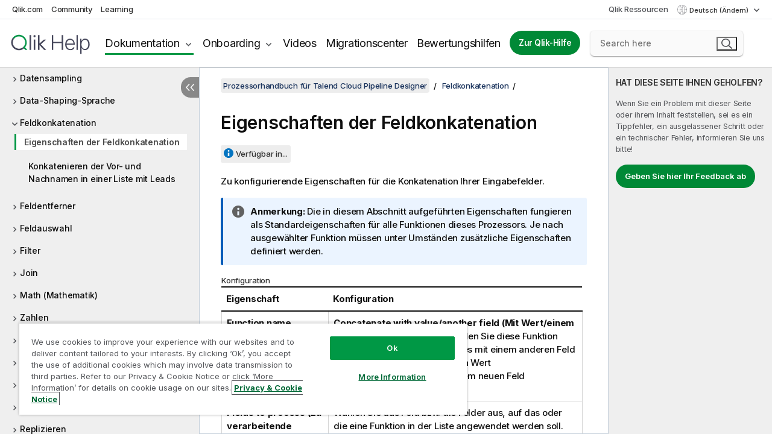

--- FILE ---
content_type: text/html; charset=utf-8
request_url: https://help.qlik.com/talend/de-DE/pipeline-designer-processors-guide/Cloud/field-concatenator-properties
body_size: 52292
content:

<!DOCTYPE html>
<html lang="de">
<head data-version="5.8.5.34">
    <meta charset="utf-8" />
    <meta name="viewport" content="width=device-width, initial-scale=1.0" />
                <meta name="DC.Type" content="reference" />
                <meta name="DC.Title" content="Eigenschaften der Feldkonkatenation" />
                <meta name="DC.Coverage" content="Konzeption von Pipelines" />
                <meta name="prodname" content="Talend Cloud" />
                <meta name="version" content="Cloud" />
                <meta name="platform" content="Talend Cloud Pipeline Designer" />
                <meta name="pageid" content="field-concatenator-properties" />
                <meta name="persona" content="Data Expert" />
                <meta name="qlik-products" content="Talend Cloud" />
                <meta name="topics" content="Data Integration" />
                <meta name="concepts" content="Design und Entwicklung" />
        <meta name="guide-name" content="Prozessorhandbuch f&#xFC;r Talend Cloud Pipeline Designer" />
    <meta name="product" content="" />
    <meta name="version" content="Cloud" />

        <script type="text/javascript" src="https://d2zcxm2u7ahqlt.cloudfront.net/5b4cc16bfe8667990b58e1df434da538/search-clients/db85c396-75a2-11ef-9c3f-0242ac12000b/an.js"></script>
    <script type="text/javascript" src="https://d2zcxm2u7ahqlt.cloudfront.net/5b4cc16bfe8667990b58e1df434da538/search-clients/db85c396-75a2-11ef-9c3f-0242ac12000b/searchbox.js"></script>
    <link rel="stylesheet" href="https://d2zcxm2u7ahqlt.cloudfront.net/5b4cc16bfe8667990b58e1df434da538/search-clients/db85c396-75a2-11ef-9c3f-0242ac12000b/searchbox.css" />


    <link rel="preconnect" href="https://fonts.googleapis.com" />
    <link rel="preconnect" href="https://fonts.gstatic.com" crossorigin="anonymous" />
    <link href="https://fonts.googleapis.com/css2?family=Inter:wght@100;200;300;400;500;600;700;800;900&display=swap" rel="stylesheet" />
    
    
    


    <title>Eigenschaften der Feldkonkatenation | Prozessorhandbuch f&#xFC;r Talend Cloud Pipeline Designer Hilfe</title>
    
    

    <script type="application/ld+json">
        {
        "@context": "https://schema.org",
        "@type": "BreadcrumbList",
        "itemListElement": [
{
"@type": "ListItem",
"position": 1,
"name": "Prozessorhandbuch für Talend Cloud Pipeline Designer",
"item": "https://help.qlik.com/talend/de-DE/pipeline-designer-processors-guide/Cloud"
},
{
"@type": "ListItem",
"position": 2,
"name": "Feldkonkatenation",
"item": "https://help.qlik.com/talend/de-DE/pipeline-designer-processors-guide/Cloud/processor-field-concat"
},
{
"@type": "ListItem",
"position": 3,
"name": "Eigenschaften der Feldkonkatenation"
}
        ]
        }
    </script>


    
        <link rel="shortcut icon" type="image/ico" href="/talend/favicon.png?v=cYBi6b1DQtYtcF7OSPc3EOSLLSqQ-A6E_gjO45eigZw" />
        <link rel="stylesheet" href="/talend/css/styles.min.css?v=5.8.5.34" />
    
    

    
    
    


    

</head>
<body class="talend">


<script>/* <![CDATA[ */var dataLayer = [{'site':'help'}];/* ]]> */</script>
<!-- Google Tag Manager -->
<noscript><iframe src="https://www.googletagmanager.com/ns.html?id=GTM-P7VJSX"
height ="0" width ="0" style ="display:none;visibility:hidden" ></iframe></noscript>
<script>// <![CDATA[
(function(w,d,s,l,i){w[l]=w[l]||[];w[l].push({'gtm.start':
new Date().getTime(),event:'gtm.js'});var f=d.getElementsByTagName(s)[0],
j=d.createElement(s),dl=l!='dataLayer'?'&l='+l:'';j.async=true;j.src=
'//www.googletagmanager.com/gtm.js?id='+i+dl;f.parentNode.insertBefore(j,f);
})(window,document,'script','dataLayer','GTM-P7VJSX');
// ]]></script>
<!-- End Google Tag Manager -->



<input type="hidden" id="basePrefix" value="talend" />
<input type="hidden" id="baseLanguage" value="de-DE" />
<input type="hidden" id="baseType" value="pipeline-designer-processors-guide" />
<input type="hidden" id="baseVersion" value="Cloud" />

    <input type="hidden" id="index" value="24" />
    <input type="hidden" id="baseUrl" value="/talend/de-DE/pipeline-designer-processors-guide/Cloud" />
    


    <div id="wrap">
        
        
            

<div id="mega">
    

    

    <a href="javascript:skipToMain('main');" class="skip-button">Zu Hauptinhalt springen</a>

    <header>
        <div class="utilities">
            <ul>
                <li><a href="https://www.qlik.com/?ga-link=qlikhelp-gnav-qlikcom">Qlik.com</a></li>
                <li><a href="https://community.qlik.com/?ga-link=qlikhelp-gnav-community">Community</a></li>
                <li><a href="https://learning.qlik.com/?ga-link=qlikhelp-gnav-learning">Learning</a></li>
            </ul>

            <div class="link">
                <a href="/de-DE/Qlik-Resources.htm">Qlik Ressourcen</a>
            </div>

            <div class="dropdown language">
	<button  aria-controls="languages-list1" aria-expanded="false" aria-label="Deutsch ist derzeit ausgew&#xE4;hlt. (Sprachmen&#xFC;)">
		Deutsch (Ändern)
	</button>
	<div aria-hidden="true" id="languages-list1">

		<ul aria-label="Men&#xFC; mit 5 Elementen.">
				<li><a href="/talend/de-DE/pipeline-designer-processors-guide/Cloud/field-concatenator-properties" lang="de" tabindex="-1" rel="nofollow" aria-label="Element 1 von 5. Deutsch">Deutsch</a></li>
				<li><a href="/talend/en-US/pipeline-designer-processors-guide/Cloud/field-concatenator-properties" lang="en" tabindex="-1" rel="nofollow" aria-label="Element 2 von 5. English">English</a></li>
				<li><a href="/talend/fr-FR/pipeline-designer-processors-guide/Cloud/field-concatenator-properties" lang="fr" tabindex="-1" rel="nofollow" aria-label="Element 3 von 5. Fran&#xE7;ais">Fran&#xE7;ais</a></li>
				<li><a href="/talend/ja-JP/pipeline-designer-processors-guide/Cloud/field-concatenator-properties" lang="ja" tabindex="-1" rel="nofollow" aria-label="Element 4 von 5. &#x65E5;&#x672C;&#x8A9E;">&#x65E5;&#x672C;&#x8A9E;</a></li>
				<li><a href="/talend/en-US/pipeline-designer-processors-guide/Cloud/field-concatenator-properties?l=zh-CN" lang="zh" tabindex="-1" rel="nofollow" aria-label="Element 5 von 5. &#x4E2D;&#x6587;&#xFF08;&#x4E2D;&#x56FD;&#xFF09;">&#x4E2D;&#x6587;&#xFF08;&#x4E2D;&#x56FD;&#xFF09;</a></li>
		</ul>
	</div>
	<div class="clearfix" aria-hidden="true"></div>
</div>
        </div>

        <div class="navigation">

            <div class="mobile-close-button mobile-menu-close-button">
                <button><span class="visually-hidden">Schließen</span></button>
            </div>
            <nav>

                <div class="logo mobile">
                    <a href="/de-DE/" class="mega-logo">
                        <img src="/talend/img/logos/Qlik-Help-2024.svg" alt="Qlik Talend Hilfe – Startseite" />
                        <span class=" external"></span>
                    </a>
                </div>

                <ul>
                    <li class="logo">
                        <a href="/de-DE/" class="mega-logo">
                            <img src="/talend/img/logos/Qlik-Help-2024.svg" alt="Qlik Talend Hilfe – Startseite" />
                            <span class=" external"></span>
                        </a>
                    </li>

                    <li class="pushdown">
                        <a href="javascript:void(0);" class="selected" aria-controls="mega-products-list" aria-expanded="false">Dokumentation</a>
                        <div class="pushdown-list documentation-list doc-tabs " id="mega-products-list" aria-hidden="true">

                            <div class="doc-category-list">
                                <ul>
                                    <li class="doc-category-link" id="tab1"><a href="javascript:void(0);">Cloud</a></li>
                                    <li class="doc-category-link" id="tab2"><a href="javascript:void(0);">Client-Managed</a></li>
                                    <li class="doc-category-link" id="tab3"><a href="javascript:void(0);">Weitere Dokumentation</a></li>
                                </ul>
                            </div>

                            <a href="javascript:void(0);" class="mobile doc-category-link" id="tab1">Cloud</a>
                            <div role="tabpanel" id="tabs1_tab1_panel" class="tabpanel">
                                <div>
                                    <h2>Qlik Cloud</h2>
                                    <ul class="two">
                                        <li><a href="/de-DE/cloud-services/">Startseite</a></li>
                                        <li><a href="/de-DE/cloud-services/Subsystems/Hub/Content/Global_Common/HelpSites/introducing-qlik-cloud.htm">Einführung</a></li>
                                        <li><a href="/de-DE/cloud-services/csh/client/ChangeLogSaaS">Was ist neu in Qlik Cloud</a></li>
                                        <li><a href="/de-DE/cloud-services/Subsystems/Hub/Content/Global_Common/HelpSites/Talend-capabilities.htm">Was ist Qlik Talend Cloud</a></li>
                                        <li><a href="/de-DE/cloud-services/Subsystems/Hub/Content/Sense_Hub/Introduction/analyzing-data.htm">Analysen</a></li>
                                        <li><a href="/de-DE/cloud-services/Subsystems/Hub/Content/Sense_Hub/DataIntegration/Introduction/Data-services.htm">Datenintegration</a></li>
                                        <li><a href="/de-DE/cloud-services/Subsystems/Hub/Content/Sense_Hub/Introduction/qlik-sense-administration.htm">Verwaltung</a></li>
                                        <li><a href="/de-DE/cloud-services/Subsystems/Hub/Content/Sense_QlikAutomation/introduction/home-automation.htm">Automatisierungen</a></li>
                                        <li><a href="https://qlik.dev/" class="see-also-link-external" target="_blank">Entwicklung</a></li>
                                    </ul>
                                </div>
                                <div>
                                    <h2>Andere Cloud-Lösungen</h2>
                                    <ul>
                                        <li><a href="/de-DE/cloud-services/Content/Sense_Helpsites/Home-talend-cloud.htm">Talend Cloud</a></li>
                                        <li><a href="https://talend.qlik.dev/apis/" class="see-also-link-external" target="_blank">Talend API Portal</a></li>
                                        <li><a href="https://www.stitchdata.com/docs/" class="see-also-link-external" target="_blank">Stitch</a></li>
                                        <li><a href="/de-DE/upsolver">Upsolver</a></li>
                                    </ul>
                                </div>
                            </div>

                            <a href="javascript:void(0);" class="mobile doc-category-link" id="tab2">Client-Managed</a>
                            <div role="tabpanel" id="tabs1_tab2_panel" class="tabpanel">
                                <div>
                                    <h2>Clientverwaltet – Analysen</h2>
                                    <ul class="two">
                                        <!-- client managed analytics -->
                                        <li><a tabindex="-1" href="/de-DE/sense/Content/Sense_Helpsites/Home.htm">Qlik Sense für Benutzer</a></li>
                                        <li><a tabindex="-1" href="/de-DE/sense-admin">Qlik Sense für Administratoren</a></li>
                                        <li><a tabindex="-1" href="/de-DE/sense-developer">Qlik Sense für Entwickler</a></li>
                                        <li><a tabindex="-1" href="/de-DE/nprinting"><span lang="en">Qlik NPrinting</span></a></li>
                                        <li><a tabindex="-1" href="/de-DE/connectors"><span lang="en">Connectors</span></a></li>
                                        <li><a tabindex="-1" href="/de-DE/geoanalytics"><span lang="en">Qlik GeoAnalytics</span></a></li>
                                        <li><a tabindex="-1" href="/de-DE/alerting"><span lang="en">Qlik Alerting</span></a></li>
                                        <li><a tabindex="-1" href="/de-DE/qlikview/Content/QV_HelpSites/Home.htm"><span lang="en">QlikView</span> für Benutzer und Administratoren</a></li>
                                        <li><a tabindex="-1" href="/de-DE/qlikview-developer"><span lang="en">QlikView</span> für Entwickler</a></li>
                                        <li><a tabindex="-1" href="/de-DE/governance-dashboard"><span lang="en">Governance Dashboard</span></a></li>
                                    </ul>
                                </div>
                                <div>
                                    <h2>Clientverwaltet – Datenintegration</h2>
                                    <ul class="two">
                                        <!-- client managed data integration -->
                                        <li><a tabindex="-1" href="/de-DE/replicate"><span lang="en">Qlik Replicate</span></a></li>
                                        <li><a tabindex="-1" href="/de-DE/compose"><span lang="en">Qlik Compose</span></a></li>
                                        <li><a tabindex="-1" href="/de-DE/enterprise-manager"><span lang="en">Qlik Enterprise Manager</span></a></li>
                                        <li><a tabindex="-1" href="/de-DE/gold-client"><span lang="en">Qlik Gold Client</span></a></li>
                                        <li><a tabindex="-1" href="/de-DE/catalog"><span lang="en">Qlik Catalog</span></a></li>
                                        <li><a tabindex="-1" href="/de-DE/nodegraph"><span lang="en">NodeGraph (legacy)</span></a></li>
                                        <li><a href="/talend/de-DE/studio-user-guide/">Talend Studio</a></li>
                                        <li><a href="/talend/de-DE/esb-developer-guide/">Talend ESB</a></li>
                                        <li><a href="/talend/de-DE/administration-center-user-guide">Talend Administration Center</a></li>
                                        <li><a href="/talend/de-DE/talend-data-catalog/">Talend Data Catalog</a></li>
                                        <li><a href="/talend/de-DE/data-preparation-user-guide/8.0">Talend Data Preparation</a></li>
                                        <li><a href="/talend/de-DE/data-stewardship-user-guide/8.0">Talend Data Stewardship</a></li>
                                    </ul>
                                </div>
                            </div>

                            <a href="javascript:void(0);" class="mobile doc-category-link" id="tab3">Weitere Dokumentation</a>
                            <div role="tabpanel" id="tabs1_tab3_panel" class="tabpanel">
                                <div>
                                    <h2>Weitere Dokumentation</h2>
                                    <ul>
                                        <li><a href="/de-DE/archive" class="archive-link">Qlik-Dokumentationsarchiv</a></li>
                                        <li><a href="/talend/de-DE/archive" class="archive-link">Talend-Dokumentationsarchiv</a></li>
                                        <li><div class="talend-logo"></div><a href="/talend/de-DE/">Hilfe zu Qlik Talend-Produkten erhalten</a></li>
                                    </ul>
                                </div>
                            </div>
                            <div class="doc-lightbox"></div>
                        </div>

                    </li>

                    <li class="pushdown">
                        <a href="javascript:void(0);" aria-controls="mega-onboarding-list" aria-expanded="false">Onboarding</a>

                        <div class="pushdown-list documentation-list doc-tabs " id="mega-onboarding-list" aria-hidden="true">

                            <div class="doc-category-list">
                                <ul>
                                    <li class="doc-category-link" id="tab8"><a href="javascript:void(0);">Erste Schritte mit Analysen</a></li>
                                    <li class="doc-category-link" id="tab9"><a href="javascript:void(0);">Erste Schritte mit der Datenintegration</a></li>
                                </ul>
                            </div>

                            <div role="tabpanel" id="tabs1_tab8_panel" class="tabpanel">
                                <div>
                                    <h2>Onboarding für Analysebenutzer</h2>
                                    <ul class="two">
                                        <li><a tabindex="-1" href="/de-DE/onboarding">Erste Schritte für Analysen in <span lang="en">Qlik Sense</span></a></li>

                                        <li><a tabindex="-1" href="/de-DE/onboarding/qlik-cloud-analytics-standard"><span lang="en">Qlik Cloud Analytics Standard verwalten</span></a></li>
                                        <li><a tabindex="-1" href="/de-DE/onboarding/qlik-cloud-analytics-premium-enterprise"><span lang="en">Qlik Cloud Analytics Premium und Enterprise verwalten</span></a></li>
                                        <li><a tabindex="-1" href="/de-DE/onboarding/qlik-sense-business-admins">Qlik Sense <span lang="en">Business</span> verwalten</a></li>
                                        <li><a tabindex="-1" href="/de-DE/onboarding/qlik-sense-enterprise-saas-admins">Qlik Sense <span lang="en">Enterprise SaaS</span> verwalten</a></li>
                                        <li><a tabindex="-1" href="/de-DE/onboarding/qlik-cloud-government-admins"><span lang="en">Qlik Cloud Government verwalten</span></a></li>

                                        <li><a tabindex="-1" href="/de-DE/onboarding/qlik-sense-enterprise-windows-admins">Qlik Sense <span lang="en">Enterprise</span> on <span lang="en">Windows</span> verwalten</a></li>
                                    </ul>
                                </div>
                            </div>
                            <div role="tabpanel" id="tabs1_tab9_panel" class="tabpanel">
                                <div>
                                    <h2>Onboarding von Benutzern der Datenintegration</h2>
                                    <ul class="">
                                        <li><a tabindex="-1" href="/de-DE/cloud-services/Subsystems/Hub/Content/Sense_Hub/DataIntegration/Introduction/Getting-started-QTC.htm"><span lang="en">Erste Schritte mit Qlik Talend Data Integration Cloud</span></a></li>
                                        <li><a tabindex="-1" href="/talend/de-DE/talend-cloud-getting-started/Cloud/about-talend-cloud">Erste Schritte mit Talend Cloud</a></li>
                                    </ul>
                                </div>
                            </div>                            
                            <div class="doc-lightbox"></div>
                        </div>
                    </li>


                    <li><a href="/de-DE/videos">Videos</a></li>

                    <li><a href="/de-DE/migration">Migrationscenter</a></li>

                    <li class="mega-migration"><a href="/de-DE/evaluation-guides">Bewertungshilfen</a></li>

                    <li class="hidden-desktop"><a href="/de-DE/Qlik-Resources.htm">Qlik Ressourcen</a></li>

                        
                        
                            <li><a class="button goto" href="/de-DE/">Zur Qlik-Hilfe</a></li>
                        


                    <li class="dropdown language-mobile">
	<a href="javascript:void(0);" aria-controls="languages-list2" aria-expanded="false" aria-label="Deutsch ist derzeit ausgew&#xE4;hlt. (Sprachmen&#xFC;)">
		Deutsch (Ändern)
	</a>
	<div aria-hidden="true" id="languages-list2">

		<ul aria-label="Men&#xFC; mit 5 Elementen.">
				<li><a href="/talend/de-DE/pipeline-designer-processors-guide/Cloud/field-concatenator-properties" lang="de" tabindex="-1" rel="nofollow" aria-label="Element 1 von 5. Deutsch">Deutsch</a></li>
				<li><a href="/talend/en-US/pipeline-designer-processors-guide/Cloud/field-concatenator-properties" lang="en" tabindex="-1" rel="nofollow" aria-label="Element 2 von 5. English">English</a></li>
				<li><a href="/talend/fr-FR/pipeline-designer-processors-guide/Cloud/field-concatenator-properties" lang="fr" tabindex="-1" rel="nofollow" aria-label="Element 3 von 5. Fran&#xE7;ais">Fran&#xE7;ais</a></li>
				<li><a href="/talend/ja-JP/pipeline-designer-processors-guide/Cloud/field-concatenator-properties" lang="ja" tabindex="-1" rel="nofollow" aria-label="Element 4 von 5. &#x65E5;&#x672C;&#x8A9E;">&#x65E5;&#x672C;&#x8A9E;</a></li>
				<li><a href="/talend/en-US/pipeline-designer-processors-guide/Cloud/field-concatenator-properties?l=zh-CN" lang="zh" tabindex="-1" rel="nofollow" aria-label="Element 5 von 5. &#x4E2D;&#x6587;&#xFF08;&#x4E2D;&#x56FD;&#xFF09;">&#x4E2D;&#x6587;&#xFF08;&#x4E2D;&#x56FD;&#xFF09;</a></li>
		</ul>
	</div>
	<div class="clearfix" aria-hidden="true"></div>
</li>
                </ul>
            </nav>

            <div class="search-container">

                <button>Suchen</button>
                    <div id="auto" class="su-box">
                        <div ng-controller="SearchautoController">
                            <div bind-html-compile="autocompleteHtml">
                                <span class="su-placeholder" tabindex="0">
    SearchUnify-Suche wird geladen<span class="su-dots"></span>
    <span class="su-support-link">
        Wenn Sie Unterstützung für Ihr Produkt benötigen, wenden Sie sich an den Qlik-Support.<br/>
        <a href="https://customerportal.qlik.com/knowledge" target="_blank">Qlik Kundenportal</a>
    </span>
</span>
                            </div>
                        </div>
                    </div>
            </div>



            <button class="mobile-menu-button">Menü</button>
        </div>


    </header>

    <div class="search-box mobile">
        <div class="search-cancel">
            <button><span class="visually-hidden">Schließen</span></button>
        </div>
            <span class="su-placeholder" tabindex="0">
    SearchUnify-Suche wird geladen<span class="su-dots"></span>
    <span class="su-support-link">
        Wenn Sie Unterstützung für Ihr Produkt benötigen, wenden Sie sich an den Qlik-Support.<br/>
        <a href="https://customerportal.qlik.com/knowledge" target="_blank">Qlik Kundenportal</a>
    </span>
</span>
    </div>
    

</div>



        <div class="main ">
                

            <div class="container content">
                <div class="navigation-pane col-3">
                    <button class="hide-toc" aria-label="Inhaltsverzeichnis ausblenden" data-text-hide="Inhaltsverzeichnis ausblenden" data-text-show="Inhaltsverzeichnis anzeigen"></button>
                    
                    
        <aside class="navigation">
            <div class="tree-header">
                <div class="header-items">
                    <div class="content-button open">
                        <button class="button" aria-label="Inhaltsverzeichnis anzeigen"></button>
                    </div>
                    <div class="content-button close">
                        <button class="button" aria-label="Inhaltsverzeichnis ausblenden"></button>
                    </div>

                        <div class="website-name">
        <h2 id="website-name-header" class="pipeline-designer-processors-guide">
            <a href="/talend/de-DE/pipeline-designer-processors-guide/Cloud/" lang="en">
Prozessorhandbuch für Talend Cloud Pipeline Designer            </a>

        </h2>
    </div>


                    <div class="navigation-help" aria-label="Die Navigationsregion, die folgt, ist eine Strukturansicht. Verwenden Sie die Tabulatortaste, um in der Strukturansicht zu navigieren,# und die Nach-rechts- und Nach-links-Tasten, um die Zweige zu erweitern."><p>Navigieren</p></div>

                </div>
            </div>
            <input type="hidden" id="version-name" value="Cloud" />



            <button class="horizontal-nav-close-button">Back</button>
            <nav>
                		<ul role=tree id=tree0 aria-labelledby=website-name-header tabindex=0>
		<li role="treeitem" id="tocitem-1" data-index="1"  aria-labelledby="tocitem-1">
            <a href="/talend/de-DE/pipeline-designer-processors-guide/Cloud/introducing-talend-cloud-pipeline-designer-processors">Einf&#xFC;hrung in die Prozessoren von Talend Cloud Pipeline Designer</a>
			
        </li>
		<li role="treeitem" id="tocitem-2" data-index="2"  aria-expanded="false" aria-labelledby="tocitem-2">
                <div class="toggle" aria-hidden="true"></div>
            <a href="/talend/de-DE/pipeline-designer-processors-guide/Cloud/processor-aggregate">Aggregation</a>
			
        </li>
		<li role="treeitem" id="tocitem-6" data-index="6"  aria-expanded="false" aria-labelledby="tocitem-6">
                <div class="toggle" aria-hidden="true"></div>
            <a href="/talend/de-DE/pipeline-designer-processors-guide/Cloud/processor-date">Datumsangaben</a>
			
        </li>
		<li role="treeitem" id="tocitem-11" data-index="11"  aria-expanded="false" aria-labelledby="tocitem-11">
                <div class="toggle" aria-hidden="true"></div>
            <a href="/talend/de-DE/pipeline-designer-processors-guide/Cloud/processor-data-cleansing">Datenbereinigung</a>
			
        </li>
		<li role="treeitem" id="tocitem-14" data-index="14"  aria-expanded="false" aria-labelledby="tocitem-14">
                <div class="toggle" aria-hidden="true"></div>
            <a href="/talend/de-DE/pipeline-designer-processors-guide/Cloud/processor-data-hashing">Datenhashing</a>
			
        </li>
		<li role="treeitem" id="tocitem-17" data-index="17"  aria-expanded="false" aria-labelledby="tocitem-17">
                <div class="toggle" aria-hidden="true"></div>
            <a href="/talend/de-DE/pipeline-designer-processors-guide/Cloud/processor-data-sampling">Datensampling</a>
			
        </li>
		<li role="treeitem" id="tocitem-20" data-index="20"  aria-expanded="false" aria-labelledby="tocitem-20">
                <div class="toggle" aria-hidden="true"></div>
            <a href="/talend/de-DE/pipeline-designer-processors-guide/Cloud/processor-query-language">Data-Shaping-Sprache</a>
			
        </li>
		<li role="treeitem" id="tocitem-23" data-index="23"  aria-expanded="true" aria-labelledby="tocitem-23">
                <div class="toggle" aria-hidden="true"></div>
            <a href="/talend/de-DE/pipeline-designer-processors-guide/Cloud/processor-field-concat">Feldkonkatenation</a>
			
		<ul role=group class=cloud aria-labelledby=tocitem-24>
		<li role="treeitem" id="tocitem-24" data-index="24"  class="active" aria-labelledby="tocitem-24">
            <a href="/talend/de-DE/pipeline-designer-processors-guide/Cloud/field-concatenator-properties">Eigenschaften der Feldkonkatenation</a>
			
        </li>
		<li role="treeitem" id="tocitem-25" data-index="25"  aria-labelledby="tocitem-25">
            <a href="/talend/de-DE/pipeline-designer-processors-guide/Cloud/concatenating-first-and-last-names-in-list-of-leads">Konkatenieren der Vor- und Nachnamen in einer Liste mit Leads</a>
			
        </li>
        </ul>        </li>
		<li role="treeitem" id="tocitem-26" data-index="26"  aria-expanded="false" aria-labelledby="tocitem-26">
                <div class="toggle" aria-hidden="true"></div>
            <a href="/talend/de-DE/pipeline-designer-processors-guide/Cloud/processor-field-remover">Feldentferner</a>
			
        </li>
		<li role="treeitem" id="tocitem-29" data-index="29"  aria-expanded="false" aria-labelledby="tocitem-29">
                <div class="toggle" aria-hidden="true"></div>
            <a href="/talend/de-DE/pipeline-designer-processors-guide/Cloud/processor-field-selector">Feldauswahl</a>
			
        </li>
		<li role="treeitem" id="tocitem-34" data-index="34"  aria-expanded="false" aria-labelledby="tocitem-34">
                <div class="toggle" aria-hidden="true"></div>
            <a href="/talend/de-DE/pipeline-designer-processors-guide/Cloud/processor-filter">Filter</a>
			
        </li>
		<li role="treeitem" id="tocitem-37" data-index="37"  aria-expanded="false" aria-labelledby="tocitem-37">
                <div class="toggle" aria-hidden="true"></div>
            <a href="/talend/de-DE/pipeline-designer-processors-guide/Cloud/processor-join">Join</a>
			
        </li>
		<li role="treeitem" id="tocitem-42" data-index="42"  aria-expanded="false" aria-labelledby="tocitem-42">
                <div class="toggle" aria-hidden="true"></div>
            <a href="/talend/de-DE/pipeline-designer-processors-guide/Cloud/processor-math">Math (Mathematik)</a>
			
        </li>
		<li role="treeitem" id="tocitem-46" data-index="46"  aria-expanded="false" aria-labelledby="tocitem-46">
                <div class="toggle" aria-hidden="true"></div>
            <a href="/talend/de-DE/pipeline-designer-processors-guide/Cloud/processor-numbers">Zahlen</a>
			
        </li>
		<li role="treeitem" id="tocitem-50" data-index="50"  aria-expanded="false" aria-labelledby="tocitem-50">
                <div class="toggle" aria-hidden="true"></div>
            <a href="/talend/de-DE/pipeline-designer-processors-guide/Cloud/processor-normalize">Normalisieren</a>
			
        </li>
		<li role="treeitem" id="tocitem-53" data-index="53"  aria-expanded="false" aria-labelledby="tocitem-53">
                <div class="toggle" aria-hidden="true"></div>
            <a href="/talend/de-DE/pipeline-designer-processors-guide/Cloud/processor-parser">Parser</a>
			
        </li>
		<li role="treeitem" id="tocitem-56" data-index="56"  aria-expanded="false" aria-labelledby="tocitem-56">
                <div class="toggle" aria-hidden="true"></div>
            <a href="/talend/de-DE/pipeline-designer-processors-guide/Cloud/processor-phone">Telefon</a>
			
        </li>
		<li role="treeitem" id="tocitem-59" data-index="59"  aria-expanded="false" aria-labelledby="tocitem-59">
                <div class="toggle" aria-hidden="true"></div>
            <a href="/talend/de-DE/pipeline-designer-processors-guide/Cloud/processor-python3">Python 3</a>
			
        </li>
		<li role="treeitem" id="tocitem-62" data-index="62"  aria-expanded="false" aria-labelledby="tocitem-62">
                <div class="toggle" aria-hidden="true"></div>
            <a href="/talend/de-DE/pipeline-designer-processors-guide/Cloud/processor-replicate">Replizieren</a>
			
        </li>
		<li role="treeitem" id="tocitem-64" data-index="64"  aria-expanded="false" aria-labelledby="tocitem-64">
                <div class="toggle" aria-hidden="true"></div>
            <a href="/talend/de-DE/pipeline-designer-processors-guide/Cloud/processor-semantic-filter">Semantischer Filter</a>
			
        </li>
		<li role="treeitem" id="tocitem-67" data-index="67"  aria-expanded="false" aria-labelledby="tocitem-67">
                <div class="toggle" aria-hidden="true"></div>
            <a href="/talend/de-DE/pipeline-designer-processors-guide/Cloud/processor-split">Untergliedern</a>
			
        </li>
		<li role="treeitem" id="tocitem-71" data-index="71"  aria-expanded="false" aria-labelledby="tocitem-71">
                <div class="toggle" aria-hidden="true"></div>
            <a href="/talend/de-DE/pipeline-designer-processors-guide/Cloud/processor-string">Zeichenfolgen (Strings)</a>
			
        </li>
		<li role="treeitem" id="tocitem-75" data-index="75"  aria-expanded="false" aria-labelledby="tocitem-75">
                <div class="toggle" aria-hidden="true"></div>
            <a href="/talend/de-DE/pipeline-designer-processors-guide/Cloud/processor-type-converter">Typkonverter</a>
			
        </li>
		<li role="treeitem" id="tocitem-79" data-index="79"  aria-expanded="false" aria-labelledby="tocitem-79">
                <div class="toggle" aria-hidden="true"></div>
            <a href="/talend/de-DE/pipeline-designer-processors-guide/Cloud/processor-window">Fenster</a>
			
        </li>
        </ul>
            </nav>
        </aside>
                    
                </div>

                    <aside class="page-actions" role="complementary" tabindex="0">
                        <div class="fix-loc qcs" tabindex="-1">
                                <header>Eigenschaften der Feldkonkatenation</header>                                


                            

                                <div class="third-col-section">
                                    <h2>HAT DIESE SEITE IHNEN GEHOLFEN?</h2>
                                     <p>Wenn Sie ein Problem mit dieser Seite oder ihrem Inhalt feststellen, sei es ein Tippfehler, ein ausgelassener Schritt oder ein technischer Fehler, informieren Sie uns bitte!</p>
                                    <p><button class="search-feedback-button button light">Geben Sie hier Ihr Feedback ab</button></p>
                                </div>

                            
                        </div>
                    </aside>
                
                <main class="col-offset-3 col-7" id="main" tabindex="0">



                    <div class="article">
                        
                        
                        

                        	<div class="search-feedback-wrapper" id="feedback-wrapper">
	<div class="search-feedback-box hidden" id="feedback-frame" tabindex="0">
		<div class="box-heading">Geben Sie hier Ihr Feedback ab</div>
		<div class="form">
			
	<div class="qualtrics-box" id="customer-feedback"></div>
	
		<script>window.qualtricsUrl='https://survey.qlik.com/jfe/form/SV_e2SBTABzdJ0lnxQ?Q_CHL=si&amp;Q_CanScreenCapture=1&Q_Language=DE&HelpURL=https://help.qlik.com/talend/de-DE/pipeline-designer-processors-guide/Cloud/field-concatenator-properties';</script>
	
	

		</div>
		<span><a href="javascript:void(0)" class="search-feedback-close" aria-label="Schließen" role="button"><img alt="Feedback-Widget schließen" src="/talend/img/nav/close-white.svg" /></a></span>
	</div>
	</div>
	

    <div role="navigation" id="breadcrumb" aria-label="Brotkrümel" class="breadcrumb">

        <ol>
                <li><a href="/talend/de-DE/pipeline-designer-processors-guide/Cloud" class="version-link">Prozessorhandbuch f&#xFC;r Talend Cloud Pipeline Designer</a></li>

                    <li><a href="/talend/de-DE/pipeline-designer-processors-guide/Cloud/processor-field-concat">Feldkonkatenation</a></li>
        </ol>
    </div>

	<div id="topicContent">
		<div>

   <h1 class="title topictitle1" id="ariaid-title1">Eigenschaften der Feldkonkatenation</h1>

   
   
   <div><div class="availability-container"><div class="availability-tag"></div><div class="availability"><button class="available-button" aria-controls="availability-25cb2b" aria-expanded="false">Verfügbar in...</button><div id="availability-25cb2b" class="available-box" aria-hidden="true" role="region"><ul><li>Cloud API Services Platform</li><li>Cloud Big Data</li><li>Cloud Big Data Platform</li><li>Cloud Data Fabric</li><li>Cloud Data Integration</li><li>Cloud Data Management Platform</li><li>Cloud Pipeline Designer Standard Edition</li><li>Data Fabric</li></ul></div></div></div><div class="abstract">
		    <p class="shortdesc">Zu konfigurierende Eigenschaften für die Konkatenation Ihrer Eingabefelder.</p>

		    <div class="note"><span class="sr-only">Informationshinweis</span><span class="notetitle">Anmerkung:</span> Die in diesem Abschnitt aufgeführten Eigenschaften fungieren als Standardeigenschaften für alle Funktionen dieses Prozessors. Je nach ausgewählter Funktion müssen unter Umständen zusätzliche Eigenschaften definiert werden.</div>

	  </div>

      <div class="section">
         
<div class="tablenoborder"><div class="table-wrapper"><table><caption><span class="tablecap">Konfiguration</span></caption><colgroup><col style="width:29.49852507374631%" /><col style="width:70.50147492625369%" /></colgroup><thead class="thead">
                  <tr class="row">
                     <th class="entry cellrowborder" id="d1985e78">Eigenschaft</th>

                     <th class="entry cellrowborder" id="d1985e81">Konfiguration</th>

                  </tr>

               </thead>
<tbody class="tbody">
                  <tr class="row">
                     <td class="entry cellrowborder" headers="d1985e78 "><span class="ph uicontrol">Function name (Funktionsname)</span></td>

                     <td class="entry cellrowborder" headers="d1985e81 "><span class="ph uicontrol">Concatenate with value/another field (Mit Wert/einem anderen Feld verketten)</span>: Wählen Sie diese Funktion aus, um den Inhalt dieses Feldes mit einem anderen Feld oder einem benutzerdefinierten Wert zusammenzuführen und in einem neuen Feld anzuzeigen.</td>

                  </tr>

                  <tr class="row">
                     <td class="entry cellrowborder" headers="d1985e78 "><span class="ph uicontrol">Fields to process (Zu verarbeitende Felder)</span></td>

                     <td class="entry cellrowborder" headers="d1985e81 ">Wählen Sie das Feld bzw. die Felder aus, auf das oder die eine Funktion in der Liste angewendet werden soll.<div class="note tip"><span class="sr-only">Informationshinweis</span><span class="tiptitle">Tipp:</span> Wenn dieselbe Funktion auf mehrere Felder gleichzeitig angewendet werden soll, klicken Sie auf das Symbol <img src="/talend/de-DE/pipeline-designer-processors-guide/Cloud/Content/Resources/images/icon-open-dialog.png" alt="Dialogfeld öffnen" />, um eine Baumstrukturansicht zu öffnen, in der Sie mehrere Felder auswählen können.</div>
</td>

                  </tr>

                  <tr class="row">
                     <td class="entry cellrowborder" headers="d1985e78 "><span class="ph uicontrol">Create new column (Neue Spalte erstellen)</span></td>

                     <td class="entry cellrowborder" headers="d1985e81 ">Aktivieren Sie diese Option, um nach der Anwendung der Funktion eine neue Spalte zu erstellen. Wenn Sie diese Option nicht aktivieren, wird die vorhandene Spalte beibehalten und geändert. </td>

                  </tr>

                  <tr class="row">
                     <td class="entry cellrowborder" headers="d1985e78 "><span class="ph uicontrol">Rename new column (Spalte umbenennen)</span></td>

                     <td class="entry cellrowborder" headers="d1985e81 ">Geben Sie dem neu erstellten Feld einen benutzerspezifischen Namen.</td>

                  </tr>

                  <tr class="row">
                     <td class="entry cellrowborder" headers="d1985e78 "><span class="ph uicontrol">Prefix (Präfix)</span>                      </td>

                     <td class="entry cellrowborder" headers="d1985e81 ">(Optional) Fügen Sie dem Wert des Ausgabefelds ein Präfix hinzu.</td>

                  </tr>

                  <tr class="row">
                     <td class="entry cellrowborder" headers="d1985e78 "><span class="ph uicontrol">Use with (Verwenden mit)</span>                      </td>

                     <td class="entry cellrowborder" headers="d1985e81 ">
                        <ul class="ul" id="ul_rng_34g_vzb">
                           <li class="li">                               <span class="ph uicontrol">Other column (Andere Spalte)</span>: Wählen Sie diese Option in der Liste aus, um das zu verarbeitende Feld mit einem anderen Feld zu konkatenieren.</li>

                           <li class="li">                               <span class="ph uicontrol">Value (Wert)</span>: Wählen Sie diese Option in der Liste aus, um das zu verarbeitende Feld mit dem benutzerdefinierten Feld Ihrer Wahl zu konkatenieren.</li>

                        </ul>

                     </td>

                  </tr>

                  <tr class="row">
                     <td class="entry cellrowborder" headers="d1985e78 ">                         <span class="ph uicontrol">Column (Spalte)</span>                      </td>

                     <td class="entry cellrowborder" headers="d1985e81 ">Wählen Sie das Feld aus, das mit dem von Ihnen als <span class="ph uicontrol">Field to process (Zu verarbeitendes Feld)</span> ausgewählten Feld konkateniert werden soll.</td>

                  </tr>

                  <tr class="row">
                     <td class="entry cellrowborder" headers="d1985e78 ">                         <span class="ph uicontrol">Separator (Begrenzer)</span>                      </td>

                     <td class="entry cellrowborder" headers="d1985e81 ">Geben Sie den Begrenzer ein, den Sie als Trennzeichen bei der Kombination der zwei Felder/Werte verwenden möchten. Wenn das Feld leer gelassen wird, wird kein Begrenzer verwendet.</td>

                  </tr>

                  <tr class="row">
                     <td class="entry cellrowborder" headers="d1985e78 ">                         <span class="ph uicontrol">Add separator (Begrenzer hinzufügen)</span>                      </td>

                     <td class="entry cellrowborder" headers="d1985e81 ">
                        <ul class="ul" id="ul_rbf_l4g_vzb">
                           <li class="li">                               <span class="ph uicontrol">Both values are empty (Beide Werte sind leer)</span>: Wählen Sie diese Option aus, damit nur dann ein Begrenzer hinzugefügt wird, wenn beide Felder/Wert nicht leer sind.</li>

                           <li class="li">                               <span class="ph uicontrol">Always (Immer)</span>: Wählen Sie diese Option aus, um einen Begrenzer zu allen kombiniereten Feldern/Werten hinzuzufügen.</li>

                        </ul>

                     </td>

                  </tr>

                  <tr class="row">
                     <td class="entry cellrowborder" headers="d1985e78 ">                         <span class="ph uicontrol">Suffix</span>                      </td>

                     <td class="entry cellrowborder" headers="d1985e81 ">(Optional) Fügen Sie dem Wert des Ausgabefelds ein Suffix hinzu.</td>

                  </tr>

               </tbody>
</table></div>
</div>

         
<div class="tablenoborder"><div class="table-wrapper"><table><caption><span class="tablecap">Info</span></caption><colgroup><col style="width:29.411764705882355%" /><col style="width:70.58823529411765%" /></colgroup><thead class="thead">
                  <tr class="row">
                     <th class="entry cellrowborder" id="d1985e260">
                        <p class="p">Eigenschaft</p>

                     </th>

                     <th class="entry cellrowborder" id="d1985e266">
                        <p class="p">Konfiguration</p>

                     </th>

                  </tr>

               </thead>
<tbody class="tbody">
                  <tr class="row">
                     <td class="entry cellrowborder" headers="d1985e260 ">                      <span class="ph uicontrol" id="uicontrol_N100BB_N100B8_N100AA_N10055_N1001B_N10014_N10011_N10001">Description (Beschreibung)</span> (optional)</td>

                     <td class="entry cellrowborder" headers="d1985e266 ">
                        <p class="p">Geben Sie eine Beschreibung für den Prozessor ein.</p>

                     </td>

                  </tr>

               </tbody>
</table></div>
</div>

			      <p class="p">Um den Prozessor umzubenennen, klicken Sie auf das Symbol <img src="/talend/de-DE/pipeline-designer-processors-guide/Cloud/Content/Resources/images/icon-blue_pencil.png" alt="Umbenennen" /> <span class="ph uicontrol">Umbenennen</span> neben dem Standardnamen des Prozessors.</p>

		    </div>

   </div>

<div class="related-links">

</div></div>
        
        
	</div>
<div id="video-box">
	<div class="wrapper">
		<div class="close"></div>
		<div id="ytplayer"></div>
	</div>
</div>


                    </div>
                    <div class="search-extras regular hidden-desktop">
                            <h2 id="customerfeedback">Hat diese Seite Ihnen geholfen?</h2>
                            <p>Wenn Sie ein Problem mit dieser Seite oder ihrem Inhalt feststellen, sei es ein Tippfehler, ein ausgelassener Schritt oder ein technischer Fehler, informieren Sie uns bitte!</p> 
                            <div class="search-feedback"><a href="#" class="search-feedback-button" onclick="return false;" aria-label="Geben Sie hier Ihr Feedback ab" tabindex="0">Geben Sie hier Ihr Feedback ab</a></div>
                        </div>
                    
	<nav class="next-nav">

		<span class="previous-topic">
			<a href="/talend/de-DE/pipeline-designer-processors-guide/Cloud/processor-field-concat" aria-label="Vorheriges Thema: Feldkonkatenation">
				<span class="direction-label" aria-hidden="true">Vorheriges Thema</span>
				<span class="title-label" aria-hidden="true">Feldkonkatenation</span>
			</a>
		</span>

		<span class="next-topic">
			<a href="/talend/de-DE/pipeline-designer-processors-guide/Cloud/concatenating-first-and-last-names-in-list-of-leads" aria-label="N&#xE4;chstes Thema: Konkatenieren der Vor- und Nachnamen in einer Liste mit Leads">
				<span class="direction-label" aria-hidden="true">Nächstes Thema</span>
				<span class="title-label" aria-hidden="true">Konkatenieren der Vor- und Nachnamen in einer Liste mit Leads</span>
			</a>
		</span>
	</nav>

                    <div class="row">                        
                        


<a href="javascript:void(0);" id="toptop" aria-label="Go to the top of the page"></a>

<footer class="flare" tabindex="-1">

	<div class="row">
		<div class="footerbox">
			<div class="col-3">
				<h2>Hilfe-Ressourcen</h2>
				<ul class="link-list">
						<li>
		<a href="https://www.youtube.com/channel/UCFxZPr8pHfZS0n3jxx74rpA?hl=de&gl=DE">Qlik Hilfe-Videos</a>
	</li>

						<li>
		<a href="https://qlik.dev/">Qlik Developer</a>
	</li>

						<li>
		<a href="https://www.qlik.com/de-de/services/training">Training</a>
	</li>

						<li>
		<a href="https://learning.qlik.com">Qlik Schulung</a>
	</li>

						<li>
		<a href="https://customerportal.qlik.com/">Qlik Kundenportal</a>
	</li>

						<li>
		<a href="https://www.qlik.com/de-de/resource-library">Ressourcenbibliothek</a>
	</li>

				</ul>
			</div>
			<div class="col-3">
				<h2>Produkte</h2>
				<h3>Datenintegration und -qualität</h3>
				<ul class="link-list">
						<li>
		<a href="https://www.qlik.com/us/products/qlik-talend-data-integration-and-quality">Qlik Talend</a>
	</li>

						<li>
		<a href="https://www.qlik.com/us/products/qlik-talend-cloud">Qlik Talend Cloud</a>
	</li>

						<li>
		<a href="https://www.qlik.com/us/products/talend-data-fabric">Talend Data Fabric</a>
	</li>

				</ul>
				<h3>Analysen und KI</h3>
				<ul class="link-list">
						<li>
		<a href="https://www.qlik.com/us/products/qlik-cloud-analytics">Qlik Cloud Analytics</a>
	</li>

						<li>
		<a href="https://www.qlik.com/us/products/qlik-answers">Qlik Answers</a>
	</li>

						<li>
		<a href="https://www.qlik.com/us/products/qlik-predict">Qlik Predict</a>
	</li>

						<li>
		<a href="https://www.qlik.com/us/products/qlik-automate">Qlik Automate</a>
	</li>

				</ul>				
			</div>			
			<div class="col-3">
				<h2>Warum Qlik?</h2>
				<ul class="link-list">
						<li>
		<a href="https://www.qlik.com/us/why-qlik-is-different">Warum Qlik?</a>
	</li>

						<li>
		<a href="https://www.qlik.com/us/trust">Vertrauen und Sicherheit</a>
	</li>

						<li>
		<a href="https://www.qlik.com/us/trust/privacy">Vertrauen und Datenschutz</a>
	</li>

						<li>
		<a href="https://www.qlik.com/us/trust/ai">Vertrauen und KI</a>
	</li>

						<li>
		<a href="https://www.qlik.com/us/why-qlik-for-ai">Warum Qlik für KI?</a>
	</li>

						<li>
		<a href="https://www.qlik.com/us/compare">Qlik vergleichen</a>
	</li>

						<li>
		<a href="https://www.qlik.com/us/products/technology/featured-partners">Hervorgehobene Technologiepartner</a>
	</li>

						<li>
		<a href="https://www.qlik.com/us/products/data-sources">Datenquellen und -ziele</a>
	</li>

						<li>
		<a href="https://www.qlik.com/us/regions">Qlik Regions</a>
	</li>

				</ul>
			</div>
			<div class="col-3">
				<h2>Über Qlik</h2>				
				<ul class="link-list">
						<li>
		<a href="https://www.qlik.com/us/company">Unternehmen</a>
	</li>

						<li>
		<a href="https://www.qlik.com/us/company/leadership">Führung</a>
	</li>

						<li>
		<a href="https://www.qlik.com/us/company/corporate-responsibility">Corporate Social Responsibility (CSR)</a>
	</li>

						<li>
		<a href="https://www.qlik.com/us/company/diversity">DEI&B</a>
	</li>

						<li>
		<a href="https://www.qlik.com/us/company/academic-program">Academic Program</a>
	</li>

						<li>
		<a href="https://www.qlik.com/us/partners">Partnerprogramm</a>
	</li>

						<li>
		<a href="https://www.qlik.com/de-de/company/careers">Karriere</a>
	</li>

						<li>
		<a href="https://www.qlik.com/us/company/press-room">Presse</a>
	</li>

						<li>
		<a href="https://www.qlik.com/us/contact">Weltweite Zentrale/Kontakt</a>
	</li>

				</ul>
			</div>
			<div class="col-12 bottom-section">
				<div class="footer-logo-socials">
					<img class="footer-logo" src="/talend/img/logos/logo-qlik-footer.svg" alt="" />				
					<ul class="link-list social">
						<li class="social-links"><a class="community" href="https://community.qlik.com/" aria-label="https://community.qlik.com/">Qlik Community</a></li>
						<li class="social-links"><a href="https://twitter.com/qlik" aria-label="Qlik auf Twitter"><img src="/talend/img/social/twitter-2024.svg" alt="" /></a></li>
						<li class="social-links"><a href="https://www.linkedin.com/company/qlik" aria-label="Qlik auf LinkedIn"><img src="/talend/img/social/linkedin-2024.svg" alt="" /></a></li>
						<li class="social-links"><a href="https://www.facebook.com/qlik" aria-label="Qlik auf Facebook"><img src="/talend/img/social/fb-2024.svg" alt="" /></a></li>
					</ul>
				</div>

				<ul class="link-list">
							<li>
		<a href="https://www.qlik.com/us/legal/legal-agreements">Rechtliche Vereinbarungen</a>
	</li>

							<li>
		<a href="https://www.qlik.com/us/legal/product-terms">Produktbedingungen</a>
	</li>

							<li>
		<a href="https://www.qlik.com/us/legal/legal-policies">Legal Policies</a>
	</li>

							<li>
		<a href="https://www.qlik.com/de-de/legal/legal-policies">Legal Policies</a>
	</li>

							<li>
		<a href="https://www.qlik.com/de-de/legal/terms-of-use">Benutzungsbedingungen</a>
	</li>

							<li>
		<a href="https://www.qlik.com/de-de/legal/trademarks">Marken</a>
	</li>
						
						<li><button class="optanon-toggle-display">Do Not Share My Info</button></li>
				</ul>			
				<p class="copyright">Copyright &#xA9; 1993-2026 QlikTech International AB. Alle Rechte vorbehalten.</p>
			</div>
		</div>
	</div>

</footer>
                    
                    </div>
                </main>



            </div>

        </div>



    </div>
    <input id="hws" name="hws" type="hidden" value="pipeline-designer-processors-guide" />
    <input id="hv" name="hv" type="hidden" value="Cloud" />
    <script src="/talend/js/scripts.min.js?v=5.8.5.34"></script>
    
    
        <script defer="defer" src="/talend/js/federatedsearch.min.js"></script>
    
    


    




</body>

</html>